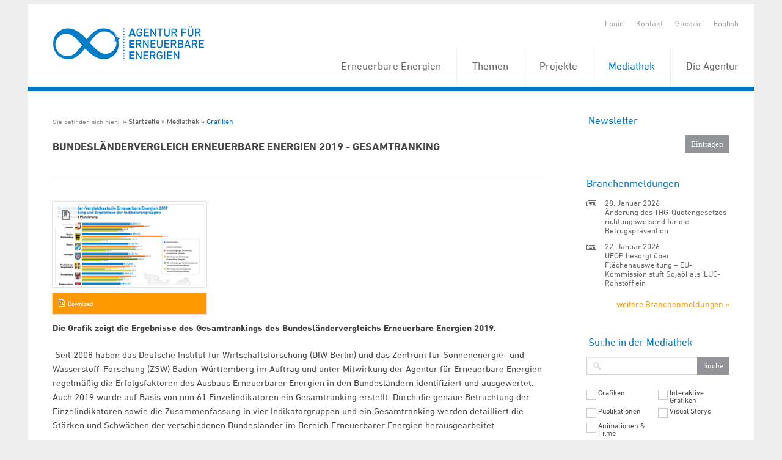

--- FILE ---
content_type: text/html; charset=utf-8
request_url: https://unendlich-viel-energie.de/mediathek/grafiken/bundeslaendervergleich-erneuerbare-energien-2019-gesamtranking
body_size: 8351
content:
<!DOCTYPE html>


<!-- paulirish.com/2008/conditional-stylesheets-vs-css-hacks-answer-neither/ -->
<!--[if IE 7]>    <html class="ie7 oldie" lang="de" xml:lang="de"> <![endif]-->
<!--[if IE 8]>    <html class="no-js lt-ie9" lang="de" xml:lang="de"> <![endif]-->
<!--[if gt IE 8]><!--> <html class="no-js" lang="de" xml:lang="de"> <!--<![endif]-->

<head>

	<title>Grafiken - Agentur für Erneuerbare Energien</title>
	<!-- Set the viewport width to device width for mobile -->
	<meta name="viewport" content="width=device-width, initial-scale=1, maximum-scale=1, user-scalable=0" />
	<meta http-equiv="Content-Type" content="text/html; charset=utf-8" />
	<meta http-equiv="expires" content="Tue, 11 Feb 2020 14:0:00 UTC">
	
	<meta property="og:title" content="Bundesl%C3%A4ndervergleich+Erneuerbare+Energien+2019+-+Gesamtranking" />
	<meta property="og:type" content="website" />
	<link rel="shortcut icon" type="image/x-icon" href="/favicon.ico" />

    
    
	<!-- Included CSS Files -->
	<link rel="stylesheet" href="/stylesheets/foundation.css">
	<link rel="stylesheet" href="/stylesheets/MyFontsWebfontsKit.css">
	<link rel="stylesheet" href="/stylesheets/mediathek.css">
	<link rel="stylesheet" href="/stylesheets/app.css?rand=1">
	<link rel="stylesheet" href="/stylesheets/print.css" media="print"/>
	<link rel="stylesheet" href="/stylesheets/form.css">
<script src="/javascripts/modernizr.foundation.js"></script>
<script src="/javascripts/foundation.min.js"></script>
    <script type="text/javascript" src="/javascripts/jquery.calendario.js"></script>
    <script type="text/javascript" src="/javascripts/jquery.fancybox.pack.js"></script>
    <link rel="stylesheet" href="/stylesheets/jquery.fancybox.css">
    <script type="text/javascript">
        $(document).ready(function () {
            $(".fancybox").fancybox();
        });
    </script>
    <!-- Initialize JS Plugins -->
    <script src="/javascripts/app.js"></script>




</head>

<body class=" de ">
    <div class="row" style="overflow: hidden; margin-top: 7px;">
        <div class="sixteen columns">

            <header style="position: relative; z-index: 3000;">
                <div class="row">
                    <div class="sixteen columns">

                        <ul class="quicklinks clearfix">
                            <li>
                                                                    <a href="/login" title="Login">Login</a>
                                                            </li>

                            
                            <li><a href="/kontakt" title="Kontakt">Kontakt</a></li>
                            <li><a href="/glossar" title="Glossar">Glossar</a></li>
                            

                            
                                                            <li>
                                                                            <a href="/media-library/charts-and-data" title="English">
                                            English
                                        </a>
                                                                    </li>
                            
                        </ul>

                                                   <a href="https://www.unendlich-viel-energie.de" title="Startseite" class="logo">
                                <img src="/images/agentur-fuer-erneuerbare-energie.png" alt="">
                            </a>
                       
                        <nav id="topnav" style="position:relative;">
                          <ul >
                                                            <li style="z-index:999;">
                                    <a  href="/erneuerbare" title="Erneuerbare Energien">
                                        Erneuerbare Energien
                                    </a>

                                                                                <ul>
                                                                                                    <li style="z-index:999;">
                                    <a  href="/erneuerbare/wind" title="Wind">
                                        Wind
                                    </a>

                                                                                </li>
                                                                                                <li style="z-index:999;">
                                    <a  href="/erneuerbare/sonne" title="Sonne">
                                        Sonne
                                    </a>

                                                                                </li>
                                                                                                <li style="z-index:999;">
                                    <a  href="/erneuerbare/bioenergie" title="Biomasse">
                                        Biomasse
                                    </a>

                                                                                </li>
                                                                                                <li style="z-index:999;">
                                    <a  href="/erneuerbare/wasserkraft" title="Wasserkraft">
                                        Wasserkraft
                                    </a>

                                                                                </li>
                                                                                                <li style="z-index:999;">
                                    <a  href="/erneuerbare/gute-gruende" title="Gute Gründe">
                                        Gute Gründe
                                    </a>

                                                                                </li>
                                                                                                <li style="z-index:999;">
                                    <a  href="/erneuerbare/erdwaerme" title="Erd- und Umweltwärme">
                                        Erd- und Umweltwärme
                                    </a>

                                                                                </li>
                                                                                                <li style="z-index:999;">
                                    <a  href="/erneuerbare/die-elf-wichtigsten-fakten-zu-den-erneuerbaren" title="Fakten zu den Erneuerbaren">
                                        Fakten zu den Erneuerbaren
                                    </a>

                                                                                </li>
                                                                                                <li style="z-index:999;">
                                    <a  href="/erneuerbare/frauen-der-energiewende" title="Frauen der Energiewende">
                                        Frauen der Energiewende
                                    </a>

                                                                                </li>
                                                                                                <li style="z-index:999;">
                                    <a  href="/erneuerbare/instrumente" title="Instrumente">
                                        Instrumente
                                    </a>

                                                                                </li></ul></li>
                                                                                                    <li style="z-index:999;">
                                    <a  href="/themen" title="Themen">
                                        Themen
                                    </a>

                                                                                <ul>
                                                                                                    <li style="z-index:999;">
                                    <a  href="/themen/strom" title="Strom">
                                        Strom
                                    </a>

                                                                                </li>
                                                                                                <li style="z-index:999;">
                                    <a  href="/themen/waerme" title="Wärme">
                                        Wärme
                                    </a>

                                                                                </li>
                                                                                                <li style="z-index:999;">
                                    <a  href="/themen/verkehr" title="Verkehr">
                                        Verkehr
                                    </a>

                                                                                </li>
                                                                                                <li style="z-index:999;">
                                    <a  href="/themen/politik" title="Politik">
                                        Politik
                                    </a>

                                                                                </li>
                                                                                                <li style="z-index:999;">
                                    <a  href="/themen/wirtschaft" title="Wirtschaft">
                                        Wirtschaft
                                    </a>

                                                                                <ul>
                                                                                                    <li style="z-index:999;">
                                    <a  href="/themen/wirtschaft/koepfe-der-branche" title="Köpfe der Branche">
                                        Köpfe der Branche
                                    </a>

                                                                                </li>
                                                                                                <li style="z-index:999;">
                                    <a  href="/themen/wirtschaft/branchenmeldungen" title="Branchenmeldungen">
                                        Branchenmeldungen
                                    </a>

                                                                                </li></ul></li>
                                                                                                    <li style="z-index:999;">
                                    <a  href="/themen/akzeptanz-erneuerbarer" title="Akzeptanz">
                                        Akzeptanz
                                    </a>

                                                                                </li>
                                                                                                <li style="z-index:999;">
                                    <a  href="/themen/mythen" title="Mythen der Atomkraft">
                                        Mythen der Atomkraft
                                    </a>

                                                                                </li>
                                                                                                <li style="z-index:999;">
                                    <a  href="/themen/erneuerbare-karriere" title="Erneuerbare Karriere">
                                        Erneuerbare Karriere
                                    </a>

                                                                                </li></ul></li>
                                                                                                    <li style="z-index:999;">
                                    <a  href="/projekte" title="Projekte">
                                        Projekte
                                    </a>

                                                                                <ul>
                                                                                                    <li style="z-index:999;">
                                    <a  href="/projekte/energie-kommunen" title="Energie-Kommunen">
                                        Energie-Kommunen
                                    </a>

                                                                                </li>
                                                                                                <li style="z-index:999;">
                                    <a  href="/projekte/energie-kommune-des-jahres" title="Energie-Kommune des Jahres">
                                        Energie-Kommune des Jahres
                                    </a>

                                                                                </li>
                                                                                                <li style="z-index:999;">
                                    <a  href="/projekte/energiewende-partnerstadt_2024" title="Energiewende Partnerstadt 3.0">
                                        Energiewende Partnerstadt 3.0
                                    </a>

                                                                                </li>
                                                                                                <li style="z-index:999;">
                                    <a  href="/projekte/foederale-energiewende" title="Föderale Energiewende">
                                        Föderale Energiewende
                                    </a>

                                                                                </li>
                                                                                                <li style="z-index:999;">
                                    <a  href="/projekte/forum-rund-um-die-energie-kommunen" title="Forum rund um die Energie-Kommunen">
                                        Forum rund um die Energie-Kommunen
                                    </a>

                                                                                </li>
                                                                                                <li style="z-index:999;">
                                    <a  href="/projekte/forum-synergiewende" title="Forum Synergiewende">
                                        Forum Synergiewende
                                    </a>

                                                                                </li>
                                                                                                <li style="z-index:999;">
                                    <a  href="/projekte/huckepack-prinzip" title="Huckepack-Prinzip">
                                        Huckepack-Prinzip
                                    </a>

                                                                                </li>
                                                                                                <li style="z-index:999;">
                                    <a  href="/projekte/komfi" title="KomFi">
                                        KomFi
                                    </a>

                                                                                </li>
                                                                                                <li style="z-index:999;">
                                    <a  href="/projekte/lkflex" title="LKFLex">
                                        LKFLex
                                    </a>

                                                                                </li>
                                                                                                <li style="z-index:999;">
                                    <a  href="/projekte/online-wertschoepfungsrechner" title="Online-Wertschöpfungsrechner">
                                        Online-Wertschöpfungsrechner
                                    </a>

                                                                                </li>
                                                                                                <li style="z-index:999;">
                                    <a  href="/projekte/schach" title="SCHACH">
                                        SCHACH
                                    </a>

                                                                                </li>
                                                                                                <li style="z-index:999;">
                                    <a  href="/projekte/bigtrans" title="BigTrans">
                                        BigTrans
                                    </a>

                                                                                </li>
                                                                                                <li style="z-index:999;">
                                    <a  href="/projekte/gesichter-der-biokraftstoffe" title="Gesichter der Biokraftstoffe">
                                        Gesichter der Biokraftstoffe
                                    </a>

                                                                                </li>
                                                                                                <li style="z-index:999;">
                                    <a  href="/projekte/projektarchiv" title="Projektarchiv">
                                        Projektarchiv
                                    </a>

                                                                                <ul>
                                                                                                    <li style="z-index:999;">
                                    <a  href="/projekte/projektarchiv/action-for-energy-efficiency-in-baltic-cities" title="Action for Energy Efficiency in Baltic Cities">
                                        Action for Energy Efficiency in Baltic Cities
                                    </a>

                                                                                </li>
                                                                                                <li style="z-index:999;">
                                    <a  href="/projekte/projektarchiv/energie-update" title="energie-update.de">
                                        energie-update.de
                                    </a>

                                                                                </li>
                                                                                                <li style="z-index:999;">
                                    <a  href="/projekte/projektarchiv/energiewende-partnerstadt-1" title="Energiewende_PartnerStadt">
                                        Energiewende_PartnerStadt
                                    </a>

                                                                                </li>
                                                                                                <li style="z-index:999;">
                                    <a  href="/projekte/projektarchiv/engovernance" title="EnGovernance">
                                        EnGovernance
                                    </a>

                                                                                </li>
                                                                                                <li style="z-index:999;">
                                    <a  href="/projekte/projektarchiv/erneuerbar-statt-atomar" title="Erneuerbar statt atomar">
                                        Erneuerbar statt atomar
                                    </a>

                                                                                </li>
                                                                                                <li style="z-index:999;">
                                    <a  href="/projekte/projektarchiv/forschungsradar-energiewende" title="Forschungsradar Energiewende">
                                        Forschungsradar Energiewende
                                    </a>

                                                                                </li>
                                                                                                <li style="z-index:999;">
                                    <a  href="/projekte/projektarchiv/fluxlicon" title="Fluxlicon">
                                        Fluxlicon
                                    </a>

                                                                                </li>
                                                                                                <li style="z-index:999;">
                                    <a  href="/projekte/projektarchiv/fachgespraech-gruene-arbeitswelt" title="Grüne Arbeitswelt">
                                        Grüne Arbeitswelt
                                    </a>

                                                                                </li>
                                                                                                <li style="z-index:999;">
                                    <a  href="/projekte/projektarchiv/integer" title="INTEGER">
                                        INTEGER
                                    </a>

                                                                                </li>
                                                                                                <li style="z-index:999;">
                                    <a  href="/projekte/projektarchiv/kommunalewaermewende" title="Kommunale Wärmewende">
                                        Kommunale Wärmewende
                                    </a>

                                                                                </li>
                                                                                                <li style="z-index:999;">
                                    <a  href="/projekte/projektarchiv/klimapro-2030" title="KlimaPro 2030">
                                        KlimaPro 2030
                                    </a>

                                                                                </li>
                                                                                                <li style="z-index:999;">
                                    <a  href="/projekte/projektarchiv/kombikraftwerk" title="Kombikraftwerk">
                                        Kombikraftwerk
                                    </a>

                                                                                </li>
                                                                                                <li style="z-index:999;">
                                    <a  href="/projekte/projektarchiv/kommunal-erneuerbar" title="Kommunal Erneuerbar">
                                        Kommunal Erneuerbar
                                    </a>

                                                                                </li>
                                                                                                <li style="z-index:999;">
                                    <a  href="/projekte/projektarchiv/leco" title="Local Energy Communities">
                                        Local Energy Communities
                                    </a>

                                                                                </li>
                                                                                                <li style="z-index:999;">
                                    <a  href="/projekte/projektarchiv/power2u-empowerment-der-haushalte-zur-teilhabe-an-der-dekarbonisierung" title="Power2U">
                                        Power2U
                                    </a>

                                                                                </li>
                                                                                                <li style="z-index:999;">
                                    <a  href="/projekte/projektarchiv/rewa" title="ReWA">
                                        ReWA
                                    </a>

                                                                                </li>
                                                                                                <li style="z-index:999;">
                                    <a  href="/projekte/projektarchiv/transhyde" title="TransHyDE">
                                        TransHyDE
                                    </a>

                                                                                </li></ul></li></ul></li>
                                                                                                    <li class="active" style="z-index:999;">
                                    <a  href="/mediathek" title="Mediathek">
                                        Mediathek
                                    </a>

                                                                                <ul>
                                                                                                    <li class="active"  style="z-index:999;">
                                    <a  href="/mediathek/grafiken" title="Grafiken">
                                        Grafiken
                                    </a>

                                                                                </li>
                                                                                                <li style="z-index:999;">
                                    <a  href="/mediathek/interaktive-grafiken" title="Interaktive Grafiken">
                                        Interaktive Grafiken
                                    </a>

                                                                                </li>
                                                                                                <li style="z-index:999;">
                                    <a  href="/mediathek/publikationen" title="Publikationen">
                                        Publikationen
                                    </a>

                                                                                </li>
                                                                                                <li style="z-index:999;">
                                    <a  href="/mediathek/visual-storys" title="Visual Storys">
                                        Visual Storys
                                    </a>

                                                                                </li>
                                                                                                <li style="z-index:999;">
                                    <a  href="/mediathek/filme-animationen" title="Animationen &amp; Filme">
                                        Animationen &amp; Filme
                                    </a>

                                                                                </li></ul></li>
                                                                                                    <li style="z-index:999;">
                                    <a  href="/die-agentur" title="Die Agentur">
                                        Die Agentur
                                    </a>

                                                                                <ul>
                                                                                                    <li style="z-index:999;">
                                    <a  href="/die-agentur/ueber-uns" title="Über uns">
                                        Über uns
                                    </a>

                                                                                </li>
                                                                                                <li style="z-index:999;">
                                    <a  href="/die-agentur/20-jahre-aee" title="20 Jahre AEE">
                                        20 Jahre AEE
                                    </a>

                                                                                </li>
                                                                                                <li style="z-index:999;">
                                    <a  href="/die-agentur/presse" title="Presse">
                                        Presse
                                    </a>

                                                                                </li>
                                                                                                <li style="z-index:999;">
                                    <a  href="/die-agentur/newsletter" title="Newsletter">
                                        Newsletter
                                    </a>

                                                                                </li>
                                                                                                <li style="z-index:999;">
                                    <a  href="/die-agentur/leistungen" title="Leistungen">
                                        Leistungen
                                    </a>

                                                                                </li>
                                                                                                <li style="z-index:999;">
                                    <a  href="/die-agentur/unterstuetzer" title="Unterstützer">
                                        Unterstützer
                                    </a>

                                                                                </li>
                                                                                                <li style="z-index:999;">
                                    <a  href="/die-agentur/stellenangebote" title="Stellenangebote">
                                        Stellenangebote
                                    </a>

                                                                                </li></ul></li></ul></li>
                                                                                              </ul>
                        </nav>



                    </div>
                </div>
            </header>

            
            <div class="content">
                <div class="row" id="content_section">
                    <div id="centre" class="twelve columns">

                        <div class="main">

                                                            <div class="breadcrumb">
                                    <ul class="clearfix">
                                        <li>
                                            Sie befinden sich hier:&nbsp;
                                        </li>
                                                                                    <li ><a href="/startseite" title="Startseite">Startseite</a></li>
                                                                                    <li ><a href="/mediathek" title="Mediathek">Mediathek</a></li>
                                                                                    <li  class="active" ><a href="/mediathek/grafiken" title="Grafiken">Grafiken</a></li>
                                                                            </ul>
                                </div>
                            
                            <div id="startpage_articles">
							


    <article>
	<h2 id="mediathek_container_detail">Bundesländervergleich Erneuerbare Energien 2019 - Gesamtranking</h2>
	

    <div class="time_tag_holder" style="margin-bottom: 30px;">
        
            </div>


	 
			<div class="media_cat">
			<ul style="overflow: visible;" class="block-grid three-up mobile">
				<li>
					
											<div style="height: auto;" class="mediathekimagewrapper">
															<a href="/media/image/42581.AEE_BL-Vergleich_EE_2019_Zusammenfassung_nov19.jpg" class="fancybox">
															<img src="/media/image/42581.var1.AEE_BL-Vergleich_EE_2019_Zusammenfassung_nov19.jpg" alt="AEE_BL-Vergleich_EE_2019_Zusammenfassung_nov19" />
								<div class="mediathekicon  icon7"></div>
							</a>
						</div>
					
 
											<div class="text ">
							<a class="hochaufloesend" href="/media/image/42581.AEE_BL-Vergleich_EE_2019_Zusammenfassung_nov19.jpg">
								Download
							</a>
						</div>
									</li>
				 
			</ul>
		</div>
	 



    <div class="abstract text" >
        Die Grafik zeigt die Ergebnisse des Gesamtrankings des Bundesländervergleichs Erneuerbare Energien 2019.
    </div>

    <div class="text">
        <p>&nbsp;Seit 2008 haben das Deutsche Institut für Wirtschaftsforschung (DIW Berlin) und das Zentrum für Sonnenenergie- und Wasserstoff-Forschung (ZSW) Baden-Württemberg im Auftrag und unter Mitwirkung der Agentur für Erneuerbare Energien regelmäßig die Erfolgsfaktoren des Ausbaus Erneuerbarer Energien in den Bundesländern identifiziert und ausgewertet. Auch 2019 wurde auf Basis von nun 61 Einzelindikatoren ein Gesamtranking erstellt. Durch die genaue Betrachtung der Einzelindikatoren sowie die Zusammenfassung in vier Indikatorgruppen und ein Gesamtranking werden detailliert die Stärken und Schwächen der verschiedenen Bundesländer im Bereich Erneuerbarer Energien herausgearbeitet.<br /><br />Im Gesamtranking konnte erstmals Schleswig-Holstein die meisten Punkte erzielen - gleichauf mit Baden-Württemberg, das in der letzten Studie von 2017 noch alleiniger Sieger war. Auf Platz drei folgt Bayern, das 2014 die Spitzenposition errungen hatte.<br /><br /><a href="/presse/pressemitteilungen/bundeslaendervergleich-erneuerbare-energien-schleswig-holstein-und-baden-wuerttemberg-sind-vorreiter?preview=1&amp;token=8d4fc56f67fda7e150b915cec72ebd3b">Weitere Informationen zu den Ergebnissen der Bundesländervergleichsstudie Erneuerbare Energien 2019</a> finden Sie hier. Die Studie wurde im Rahmen des vom Bundesministerium für Wirtschaft und Energie geförderten Projektes <a href="https://www.foederal-erneuerbar.de/startseite">Föderal Erneuerbar</a> erstellt.</p> 
  <p><img src="/media/image/5873.Foerderlogo_BMWi_400x300.jpg" alt="Foerderlogo_BMWi_400x300" class="hoverZoomLink" width="200" /> </p>
    </div>

    
    	
            <div class="else">
            <h2>Verwandte Artikel:</h2>
            <ul>
                                    <li><a href="/mediathek/publikationen/bundeslaender-vergleichsstudie-erneuerbare-energien-2017" title="mehr zum Thema: Bundesländer-Vergleichsstudie Erneuerbare Energien 2008, 2010, 2012, 2014, 2017 und 2019">Bundesländer-Vergleichsstudie Erneuerbare Energien 2008, 2010, 2012, 2014, 2017 und 2019</a></li>
                            </ul>
        </div>
    
    
	    <div class="shareblock clearfix">
        <ul>
            <li>Diesen Artikel teilen</li>
            <li><a target="_blank" href="http://www.facebook.com/sharer.php?u=https%3A%2F%2Fwww.unendlich-viel-energie.de%2Fmediathek%2Fgrafiken%2Fbundeslaendervergleich-erneuerbare-energien-2019-gesamtranking&t=Bundesl%25C3%25A4ndervergleich%2BErneuerbare%2BEnergien%2B2019%2B-%2BGesamtranking" title="Facebook" class="facebook">Facebook</a></li>
            <li><a target="_blank" href="http://twitter.com/home?status=https%3A%2F%2Fwww.unendlich-viel-energie.de%2Fmediathek%2Fgrafiken%2Fbundeslaendervergleich-erneuerbare-energien-2019-gesamtranking" title="Twitter" class="twitter">Twitter</a></li>
			<li><a target="_blank" href="https://www.linkedin.com/shareArticle?mini=true&url=https%3A%2F%2Fwww.unendlich-viel-energie.de%2Fmediathek%2Fgrafiken%2Fbundeslaendervergleich-erneuerbare-energien-2019-gesamtranking" title="LinkedIn" class="linkedin">LinkedIn</a></li>
            
			<!--<li><a target="_blank" href="https://plus.google.com/share?url=https%3A%2F%2Fwww.unendlich-viel-energie.de%2Fmediathek%2Fgrafiken%2Fbundeslaendervergleich-erneuerbare-energien-2019-gesamtranking" title="Instagram" class="instagram">Instagram</a></li>-->
        </ul>
    </div>


</article>

<article>
<div class="text" >
	        <strong>Nutzungsbedingungen</strong>
        <p>
		Grafiken, Videos und Fotos können unter den aufgeführten <a href="/die-agentur/nutzungsbedingungen2/nutzungsbedingungen">Nutzungsbedingungen</a> verwendet werden. Die AEE behält sich vor, die vertragsgemäße Verwendung der zur Verfügung gestellten Materialien zu überprüfen und im Falle von Verstößen gegen die Nutzungsbedingungen eine Rechnung mindestens in Höhe der regulären Nutzungsentgelte zu stellen.
		
        </p>
	
        <strong>Individueller Grafikservice</strong>
        <p>
        Sie benötigen eine maßgeschneiderte Infografik für Ihr Unternehmen? Wir erstellen Grafiken auf Bestellung. Bitte sprechen Sie uns an: <a href="mailto:b.bischof@unendlich-viel-energie.de">b.bischof@unendlich-viel-energie.de</a> und beschreiben Sie kurz Ihr Anliegen. Gerne unterbreiten wir Ihnen ein Angebot.
        </p>
	</div>
</article>




							</div>

                            <div id="to-top">
                                <a href="#" title="Nach Oben">
                                    Nach Oben
                                </a>
                            </div>
                        </div>

                    </div>
                    <div id="rhs" class="four columns" >
						<div class="sidebar" id="sidebar_section" >
                          
						   
                            
						

							<div class="box" id="newsletter_section">
								<!-- -->
                                <form class="newsletterform custom" method="get" action="/die-agentur/newsletter">
                                    <fieldset>
                                        <legend style="display: block;">Newsletter</legend>
                                        <div class="field_with_submit">
                                            <!--<input name="f_email" type="text" maxlength="128" />-->
                                            <input class="submit" type="submit" value="Eintragen" />
                                        </div>

                                    </fieldset>
                                </form>
                            </div> 

													<div id="branch_news_section" class="box clearfix">
								<h4>Branchenmeldungen</h4>
								<ul class="branchenmeldungen">
																		<li>
										<time class="atime">28. Januar 2026 </time>
										<h5><a href="/index.php/cat/174/aid/55141/title/AEnderung_des_THG-Quotengesetzes_richtungsweisend_fuer_die_Betrugspraevention_" title="mehr zum Thema: Änderung des THG-Quotengesetzes richtungsweisend für die Betrugsprävention">
											
												Änderung des THG-Quotengesetzes richtungsweisend für die Betrugsprävention 
											</a>
										</h5>
									</li>
																		<li>
										<time class="atime">22. Januar 2026 </time>
										<h5><a href="/index.php/cat/174/aid/55061/title/UFOP_besorgt_ueber_Flaechenausweitung_-_EU-Kommission_stuft_Sojaoel_als_iLUC-Rohstoff_ein" title="mehr zum Thema: UFOP besorgt über Flächenausweitung - EU-Kommission stuft Sojaöl als iLUC-Rohstoff ein">
											
												UFOP besorgt über Flächenausweitung – EU-Kommission stuft Sojaöl als iLUC-Rohstoff ein
											</a>
										</h5>
									</li>
																	</ul>

								<div class="right" style="margin-top: 20px;">
									<a href="/presse/branchenmeldungen" title="weitere Branchenmeldungen">weitere Branchenmeldungen &raquo;</a>
								</div>

							</div> 
												
						
						
													<div class="box" id="search_section">
								<div class="mediathek_suche">
									<form id="mediathek_searchform" class="searchform custom" method="get" action="/mediathek">
										<fieldset>
											<legend style="display: block;">Suche in der Mediathek</legend>

											<div class="field_with_submit">
												<input id="suche" name="searchstring" type="text" value=""  />
												<input class="submit" type="submit" alt="Suche" value="Suche" />
											</div>

											
											<ul class="clearfix" style="margin-top: 20px; ">
																							<li>
													<div style="float:left; height:24px;"><input class="cbx_mediathek_search" type="checkbox" name="s_cats[]" id="scat_7" value="7" title="Grafiken" ></div>
													<div style="float:left; width:80%; margin-top:3px; margin-left:3px;"><label style="word-wrap:break-word; line-height:1;" for="scat_7">Grafiken</label></div>

												</li>
																							<li>
													<div style="float:left; height:24px;"><input class="cbx_mediathek_search" type="checkbox" name="s_cats[]" id="scat_1311" value="1311" title="Interaktive Grafiken" ></div>
													<div style="float:left; width:80%; margin-top:3px; margin-left:3px;"><label style="word-wrap:break-word; line-height:1;" for="scat_1311">Interaktive Grafiken</label></div>

												</li>
																							<li>
													<div style="float:left; height:24px;"><input class="cbx_mediathek_search" type="checkbox" name="s_cats[]" id="scat_6" value="6" title="Publikationen" ></div>
													<div style="float:left; width:80%; margin-top:3px; margin-left:3px;"><label style="word-wrap:break-word; line-height:1;" for="scat_6">Publikationen</label></div>

												</li>
																							<li>
													<div style="float:left; height:24px;"><input class="cbx_mediathek_search" type="checkbox" name="s_cats[]" id="scat_1071" value="1071" title="Visual Storys" ></div>
													<div style="float:left; width:80%; margin-top:3px; margin-left:3px;"><label style="word-wrap:break-word; line-height:1;" for="scat_1071">Visual Storys</label></div>

												</li>
																							<li>
													<div style="float:left; height:24px;"><input class="cbx_mediathek_search" type="checkbox" name="s_cats[]" id="scat_8" value="8" title="Animationen &amp; Filme" ></div>
													<div style="float:left; width:80%; margin-top:3px; margin-left:3px;"><label style="word-wrap:break-word; line-height:1;" for="scat_8">Animationen &amp; Filme</label></div>

												</li>
																						</ul>

											<ul class="clearfix" style="">
																							<li>
													<div style="float:left; height:24px;"><input class="cbx_mediathek_search" type="checkbox" name="s_tags[]" id="mtag_20" value="20" title="Animationen &amp; Filme" ></div>
													<div style="float:left; width:80%; margin-top:3px; margin-left:3px;"><label style="word-wrap:break-word; line-height:1;" for="mtag_20">Akzeptanz</label></div>

												</li>
																							<li>
													<div style="float:left; height:24px;"><input class="cbx_mediathek_search" type="checkbox" name="s_tags[]" id="mtag_48" value="48" title="Animationen &amp; Filme" ></div>
													<div style="float:left; width:80%; margin-top:3px; margin-left:3px;"><label style="word-wrap:break-word; line-height:1;" for="mtag_48">Arbeitsplätze</label></div>

												</li>
																							<li>
													<div style="float:left; height:24px;"><input class="cbx_mediathek_search" type="checkbox" name="s_tags[]" id="mtag_72" value="72" title="Animationen &amp; Filme" ></div>
													<div style="float:left; width:80%; margin-top:3px; margin-left:3px;"><label style="word-wrap:break-word; line-height:1;" for="mtag_72">Beteiligung</label></div>

												</li>
																							<li>
													<div style="float:left; height:24px;"><input class="cbx_mediathek_search" type="checkbox" name="s_tags[]" id="mtag_4" value="4" title="Animationen &amp; Filme" ></div>
													<div style="float:left; width:80%; margin-top:3px; margin-left:3px;"><label style="word-wrap:break-word; line-height:1;" for="mtag_4">Bioenergie</label></div>

												</li>
																							<li>
													<div style="float:left; height:24px;"><input class="cbx_mediathek_search" type="checkbox" name="s_tags[]" id="mtag_29" value="29" title="Animationen &amp; Filme" ></div>
													<div style="float:left; width:80%; margin-top:3px; margin-left:3px;"><label style="word-wrap:break-word; line-height:1;" for="mtag_29">Biokraftstoffe</label></div>

												</li>
																							<li>
													<div style="float:left; height:24px;"><input class="cbx_mediathek_search" type="checkbox" name="s_tags[]" id="mtag_67" value="67" title="Animationen &amp; Filme" ></div>
													<div style="float:left; width:80%; margin-top:3px; margin-left:3px;"><label style="word-wrap:break-word; line-height:1;" for="mtag_67">Bundesländer</label></div>

												</li>
																							<li>
													<div style="float:left; height:24px;"><input class="cbx_mediathek_search" type="checkbox" name="s_tags[]" id="mtag_5" value="5" title="Animationen &amp; Filme" ></div>
													<div style="float:left; width:80%; margin-top:3px; margin-left:3px;"><label style="word-wrap:break-word; line-height:1;" for="mtag_5">Erd- und Umweltwärme</label></div>

												</li>
																							<li>
													<div style="float:left; height:24px;"><input class="cbx_mediathek_search" type="checkbox" name="s_tags[]" id="mtag_65" value="65" title="Animationen &amp; Filme" ></div>
													<div style="float:left; width:80%; margin-top:3px; margin-left:3px;"><label style="word-wrap:break-word; line-height:1;" for="mtag_65">Europa</label></div>

												</li>
																							<li>
													<div style="float:left; height:24px;"><input class="cbx_mediathek_search" type="checkbox" name="s_tags[]" id="mtag_63" value="63" title="Animationen &amp; Filme" ></div>
													<div style="float:left; width:80%; margin-top:3px; margin-left:3px;"><label style="word-wrap:break-word; line-height:1;" for="mtag_63">Klimaschutz</label></div>

												</li>
																							<li>
													<div style="float:left; height:24px;"><input class="cbx_mediathek_search" type="checkbox" name="s_tags[]" id="mtag_53" value="53" title="Animationen &amp; Filme" ></div>
													<div style="float:left; width:80%; margin-top:3px; margin-left:3px;"><label style="word-wrap:break-word; line-height:1;" for="mtag_53">Kosten</label></div>

												</li>
																							<li>
													<div style="float:left; height:24px;"><input class="cbx_mediathek_search" type="checkbox" name="s_tags[]" id="mtag_291" value="291" title="Animationen &amp; Filme" ></div>
													<div style="float:left; width:80%; margin-top:3px; margin-left:3px;"><label style="word-wrap:break-word; line-height:1;" for="mtag_291">Landwirtschaft</label></div>

												</li>
																							<li>
													<div style="float:left; height:24px;"><input class="cbx_mediathek_search" type="checkbox" name="s_tags[]" id="mtag_121" value="121" title="Animationen &amp; Filme" ></div>
													<div style="float:left; width:80%; margin-top:3px; margin-left:3px;"><label style="word-wrap:break-word; line-height:1;" for="mtag_121">Sektorenkopplung</label></div>

												</li>
																							<li>
													<div style="float:left; height:24px;"><input class="cbx_mediathek_search" type="checkbox" name="s_tags[]" id="mtag_74" value="74" title="Animationen &amp; Filme" ></div>
													<div style="float:left; width:80%; margin-top:3px; margin-left:3px;"><label style="word-wrap:break-word; line-height:1;" for="mtag_74">Solarenergie</label></div>

												</li>
																							<li>
													<div style="float:left; height:24px;"><input class="cbx_mediathek_search" type="checkbox" name="s_tags[]" id="mtag_39" value="39" title="Animationen &amp; Filme" ></div>
													<div style="float:left; width:80%; margin-top:3px; margin-left:3px;"><label style="word-wrap:break-word; line-height:1;" for="mtag_39">Speicher</label></div>

												</li>
																							<li>
													<div style="float:left; height:24px;"><input class="cbx_mediathek_search" type="checkbox" name="s_tags[]" id="mtag_6" value="6" title="Animationen &amp; Filme" ></div>
													<div style="float:left; width:80%; margin-top:3px; margin-left:3px;"><label style="word-wrap:break-word; line-height:1;" for="mtag_6">Strom</label></div>

												</li>
																							<li>
													<div style="float:left; height:24px;"><input class="cbx_mediathek_search" type="checkbox" name="s_tags[]" id="mtag_40" value="40" title="Animationen &amp; Filme" ></div>
													<div style="float:left; width:80%; margin-top:3px; margin-left:3px;"><label style="word-wrap:break-word; line-height:1;" for="mtag_40">Stromnetze</label></div>

												</li>
																							<li>
													<div style="float:left; height:24px;"><input class="cbx_mediathek_search" type="checkbox" name="s_tags[]" id="mtag_18" value="18" title="Animationen &amp; Filme" ></div>
													<div style="float:left; width:80%; margin-top:3px; margin-left:3px;"><label style="word-wrap:break-word; line-height:1;" for="mtag_18">Verkehr</label></div>

												</li>
																							<li>
													<div style="float:left; height:24px;"><input class="cbx_mediathek_search" type="checkbox" name="s_tags[]" id="mtag_79" value="79" title="Animationen &amp; Filme" ></div>
													<div style="float:left; width:80%; margin-top:3px; margin-left:3px;"><label style="word-wrap:break-word; line-height:1;" for="mtag_79">Versorgungssicherheit</label></div>

												</li>
																							<li>
													<div style="float:left; height:24px;"><input class="cbx_mediathek_search" type="checkbox" name="s_tags[]" id="mtag_7" value="7" title="Animationen &amp; Filme" ></div>
													<div style="float:left; width:80%; margin-top:3px; margin-left:3px;"><label style="word-wrap:break-word; line-height:1;" for="mtag_7">Wärme</label></div>

												</li>
																							<li>
													<div style="float:left; height:24px;"><input class="cbx_mediathek_search" type="checkbox" name="s_tags[]" id="mtag_25" value="25" title="Animationen &amp; Filme" ></div>
													<div style="float:left; width:80%; margin-top:3px; margin-left:3px;"><label style="word-wrap:break-word; line-height:1;" for="mtag_25">Wasserkraft</label></div>

												</li>
																							<li>
													<div style="float:left; height:24px;"><input class="cbx_mediathek_search" type="checkbox" name="s_tags[]" id="mtag_231" value="231" title="Animationen &amp; Filme" ></div>
													<div style="float:left; width:80%; margin-top:3px; margin-left:3px;"><label style="word-wrap:break-word; line-height:1;" for="mtag_231">Wasserstoff</label></div>

												</li>
																							<li>
													<div style="float:left; height:24px;"><input class="cbx_mediathek_search" type="checkbox" name="s_tags[]" id="mtag_49" value="49" title="Animationen &amp; Filme" ></div>
													<div style="float:left; width:80%; margin-top:3px; margin-left:3px;"><label style="word-wrap:break-word; line-height:1;" for="mtag_49">Wertschöpfung</label></div>

												</li>
																							<li>
													<div style="float:left; height:24px;"><input class="cbx_mediathek_search" type="checkbox" name="s_tags[]" id="mtag_33" value="33" title="Animationen &amp; Filme" ></div>
													<div style="float:left; width:80%; margin-top:3px; margin-left:3px;"><label style="word-wrap:break-word; line-height:1;" for="mtag_33">Windenergie</label></div>

												</li>
																							<li>
													<div style="float:left; height:24px;"><input class="cbx_mediathek_search" type="checkbox" name="s_tags[]" id="mtag_9" value="9" title="Animationen &amp; Filme" ></div>
													<div style="float:left; width:80%; margin-top:3px; margin-left:3px;"><label style="word-wrap:break-word; line-height:1;" for="mtag_9">Wirtschaft</label></div>

												</li>
																						</ul>

										</fieldset>
									</form>
								</div>
							</div> 
						
                            <div id="calendar-wrapper" class="hide box">
								<h4 class="calendar-title">Veranstaltungskalender</h4>
                                <div class="calendar-head">
                                    <span id="custom-next">&gt;</span>
                                    <span id="custom-prev">&lt;</span>
                                    <span id="month"></span>
                                    <span id="year"></span>
                                </div>
                                <div id="calendar" class="fc-calendar-container clearfix"></div>
																	<p style="text-align:right;"><a href="/die-agentur/termine/">zur Terminübersicht &raquo;</a></p>
																<br clear="all">
                    		</div>


					 
						</div> 

						<div class="box social" id="social_networking_section">
							<h4>Social Media</h4>
							<ul class="sidesocial">
							<li class="facebook"><a target="_blank" href="https://www.facebook.com/AgenturfuerErneuerbareEnergien">&nbsp;</a></li>
								<li class="twitter"><a target="_blank" href="https://twitter.com/RenewsTweet">&nbsp;</a></li>
								<li class="youtube"><a target="_blank" href="http://www.youtube.com/user/AgenturEE">&nbsp;</a></li>
								<li class="linkedin" style="margin-right:9px;"><a style="width:55px" target="_blank" href="https://www.linkedin.com/company/agentur-für-erneuerbare-energien/mycompany">&nbsp;</a></li>
								
								<li class="instagram"><a target="_blank" href="https://www.instagram.com/agentur.erneuerbare.energien/?hl=de">&nbsp;</a></li>
								
								
							</ul>
						</div> 
					</div> 
				</div> 
			</div> 

			<div id="bottom">

				<div class="row">
					<div class="sixteen columns">
					<p class="spacer">&nbsp;</p> 
					</div>
				</div>

				<div class="row footer-quicklinks" id="quicklinks_section">
					<div class="sixteen columns" id="quicklinks_list">
						<ul class="clearfix">
							<li><a href="/rss2.php" title="RSS-Feed">RSS-Feed</a></li>
							<li><a href="/sitemap" title="Sitemap">Sitemap</a></li>
							<li><a href="/datenschutz" title="Datenschutz">Datenschutz</a></li>
							<li><a href="/impressum" title="Impressum">Impressum</a></li>
						</ul>
					</div> 
				</div> 

				<div class="row" id="footer_section">
					<div class="sixteen columns">
						<footer id="pagefooter" class="row">

							<div id="description" class="nine columns">
																	<h5>Die Agentur für Erneuerbare Energien</h5>
									<p>Die Agentur für Erneuerbare Energien e.V. (AEE) leistet Überzeugungsarbeit für die Energiewende. Sie hat es sich zur Aufgabe gemacht, über die Chancen und Vorteile einer Energieversorgung auf Basis Erneuerbarer Energien aufzuklären – vom Klimaschutz über eine sichere Energieversorgung bis hin zur regionalen Wertschöpfung. Sie arbeitet partei- und gesellschaftsübergreifend und als eingetragener Verein nicht gewinnorientiert.</p>
									<p>Die allgemeine Presse- und Öffentlichkeitsarbeit wird mittels Jahresbeiträgen von  <a class="footer-link" href="https://www.unendlich-viel-energie.de/die-agentur/unterstuetzer/unsere-unterstuetzer">Unternehmen</a> und einigen  <a class="footer-link" href="https://www.unendlich-viel-energie.de/die-agentur/unterstuetzer/unterstuetzer-ministerien-und-verbaende">Verbänden der Erneuerbaren Energien</a> finanziert. Darüber hinaus bewirbt sich die AEE regelmäßig um Kommunikationsprojekte von Fördermittelgebern wie Ministerien, der EU sowie Stiftungen. </p>
									<!--<p>
									Die Agentur für Erneuerbare Energien e.V. (AEE) leistet Überzeugungsarbeit für die Energiewende. Ihre Aufgabe ist es, über die Chancen und Vorteile einer nachhaltigen Energieversorgung auf Basis Erneuerbarer Energien aufzuklären - vom Klimaschutz über langfristige Versorgungssicherheit bis zur regionalen Wertschöpfung. </p>
									<p>Die AEE wird getragen von Unternehmen und Verbänden der Erneuerbaren Energien. Sie arbeitet partei- und gesellschaftsübergreifend. Mehrere ihrer Kommunikationsprojekte werden von den Bundesministerien für Wirtschaft, für Umwelt und für Landwirtschaft gefördert.</p>-->
									<span id="copyrightnotice">&copy; 2026 - Agentur für Erneuerbare Energien</span>
															</div> 

							<div id="other_website_links" class="seven columns">
								
							</div> 
						</footer> 
					</div>
				</div> 



				<!-- Included JS Files -->
			
			
			<!-- Matomo -->
			<style>
			#matomo-opt-out label{
				display:inline;
			}
			</style>
			<script>
			var _paq = window._paq = window._paq || [];
			/* tracker methods like "setCustomDimension" should be called before "trackPageView" */
			_paq.push(['disableCookies']); 
			_paq.push(['trackPageView']);
			_paq.push(['enableLinkTracking']);
			(function() {

				var u="https://unendlichvielenergie.matomo.cloud/";

				_paq.push(['setTrackerUrl', u+'matomo.php']);

				_paq.push(['setSiteId', '1']);

				var d=document, g=d.createElement('script'), s=d.getElementsByTagName('script')[0];

				g.async=true; g.src='//cdn.matomo.cloud/unendlichvielenergie.matomo.cloud/matomo.js'; s.parentNode.insertBefore(g,s);

			})();
			</script>
			<!-- End Matomo Code -->
			

			<br clear="all">
		</div> 
	</div>
</div>
</body>
</html>

--- FILE ---
content_type: text/html
request_url: https://unendlich-viel-energie.de/calendar_events.php?lang=de
body_size: 2111
content:
{"02-05-2025":"<a href=/termine?time=1738746000 title='Online-Seminar: Erneuerbare-Energie-Kommunen'></a>.","02-17-2025":"<a href=/termine?time=1739800800 title='Auszeichnung der Energie-Kommune des Jahres 2024'></a>.","02-20-2025":"<a href=/termine?time=1740042000 title='PraxisForum Erdwärme'></a>.","03-12-2025":"<a href=/termine?time=1741770000 title='Multiplikator*innen-Austausch zur Geothermie, Region Ost'></a>.","03-17-2025":"<a href=/termine?time=1742198913 title='Internationale Sanitär- und Heizungsmesse'></a>.","03-18-2025":"<a href=/termine?time=1742285313 title='Internationale Sanitär- und Heizungsmesse'></a>.","03-19-2025":"<a href=/termine?time=1742371713 title='Internationale Sanitär- und Heizungsmesse'></a>.","03-20-2025":"<a href=/termine?time=1742458113 title='Internationale Sanitär- und Heizungsmesse'></a>.","03-20-2025":"<a href=/termine?time=1742461200 title='Infoveranstaltung Datenbank Energie-Kommunen'></a>.","03-21-2025":"<a href=/termine?time=1742558400 title='Online-Update: Biogas-Reloaded und das Infrastrukturpaket'></a>.","03-26-2025":"<a href=/termine?time=1743001200 title='Online-Workshop: Innovationen in Erneuerbaren Energien'></a>.","05-06-2025":"<a href=/termine?time=1746518400 title='Erdwärme-Forum Bayern '></a>.","05-06-2025":"<a href=/termine?time=1746525600 title='»Kapital für die Energiewende – wie sieht die Finanzierung bürgergetragener Energieinfrastrukturen in Zukunft aus?« im Rahmen der Berliner Energietage 2025'></a>.","05-14-2025":"<a href=/termine?time=1747207800 title='Mit moderner Holzwärme zur Wärmewende: Pellets und Holzhackschnitzel für Kommunen'></a>.","05-19-2025":"<a href=/termine?time=1747605600 title='Woche der Wärmepumpe'></a>.","05-20-2025":"<a href=/termine?time=1747692000 title='Woche der Wärmepumpe'></a>.","05-21-2025":"<a href=/termine?time=1747778400 title='Woche der Wärmepumpe'></a>.","05-22-2025":"<a href=/termine?time=1747864800 title='Woche der Wärmepumpe'></a>.","05-23-2025":"<a href=/termine?time=1747951200 title='Woche der Wärmepumpe'></a>.","05-27-2025":"<a href=/termine?time=1748361600 title='Biokraftstoffe, E-Autos oder doch ÖPNV: Warum wir alle Lösungen für die Verkehrswende brauchen.'></a>.","06-12-2025":"<a href=/termine?time=1749715200 title='Strom- und Wärmewende in Kommunen – Praxisnahe Finanzierungswege'></a>.","06-16-2025":"<a href=/termine?time=1750086000 title='Online-Vortrag und Gruppenberatung: Solarstrom vom eigenen Dach'></a>.","06-17-2025":"<a href=/termine?time=1750161600 title='9. Internationaler Großwärmepumpen-Kongress'></a>.","06-18-2025":"<a href=/termine?time=1750248000 title='9. Internationaler Großwärmepumpen-Kongress'></a>.","06-19-2025":"<a href=/termine?time=1750312800 title='19. Rostocker Biomasseforum'></a>.","06-20-2025":"<a href=/termine?time=1750399200 title='19. Rostocker Biomasseforum'></a>.","06-19-2025":"<a href=/termine?time=1750341600 title='Photovoltaik… ist mein Dach geeignet?'></a>.","06-24-2025":"<a href=/termine?time=1750750200 title='Moderne Holzwärme in der Wohnungswirtschaft: regionale, nachhaltige Wärmeversorgung'></a>.","07-07-2025":"<a href=/termine?time=1751893200 title='Stationäre Energieberatung im Rathaus Achim'></a>.","07-22-2025":"<a href=/termine?time=1753171200 title='Sektorenkopplung in der Praxis – Energiewende konkret für Ihre Kommune'></a>.","07-31-2025":"<a href=/termine?time=1753968600 title='Tag der offenen Tür &amp; Anwenderschulung'></a>.","09-13-2025":"<a href=/termine?time=1757772000 title='Lange Nach des Klimas'></a>.","09-22-2025":"<a href=/termine?time=1758535200 title='Stadtwerke-Konferenz 2025'></a>.","09-23-2025":"<a href=/termine?time=1758621600 title='Stadtwerke-Konferenz 2025'></a>.","09-29-2025":"<a href=/termine?time=1759154400 title='Online-Workshop: Mobilität als kommunale Pflichtaufgabe'></a>.","10-01-2025":"<a href=/termine?time=1759305600 title='Zukunftsforum Energie &amp; Klima'></a>.","10-02-2025":"<a href=/termine?time=1759392000 title='Zukunftsforum Energie &amp; Klima'></a>.","10-08-2025":"<a href=/termine?time=1759917600 title='Praxisforum Wärmepumpen - Kommunale Gebäude und Netze'></a>.","10-16-2025":"<a href=/termine?time=1760601600 title='Fachkonferenz Großwärmepumpen Nordost'></a>.","10-21-2025":"<a href=/termine?time=1761057000 title='Kommunale Wärmewende erklären - Wärmepumpen verständlich kommunizieren'></a>.","10-24-2025":"<a href=/termine?time=1761303600 title='Wirtschaftlich denken in der Wärmewende mit Edgar Quartier'></a>.","11-10-2025":"<a href=/termine?time=1762776000 title='Intelligente Lösungen für Wärmenetze und Quartiere „Modularität mit Weitblick“'></a>.","11-17-2025":"<a href=/termine?time=1763380800 title='Intelligente Lösungen für Wärmenetze und Quartiere „Modularität mit Weitblick“'></a>.","11-18-2025":"<a href=/termine?time=1763449200 title='Der Geothermiekongress 2025'></a>.","11-19-2025":"<a href=/termine?time=1763535600 title='Der Geothermiekongress 2025'></a>.","11-20-2025":"<a href=/termine?time=1763622000 title='Der Geothermiekongress 2025'></a>.","11-21-2025":"<a href=/termine?time=1763726400 title='Intelligente Lösungen für Wärmenetze und Quartiere „Modularität mit Weitblick“'></a>.","11-26-2025":"<a href=/termine?time=1764145800 title='23. Forum Wärmepumpe'></a>.","11-27-2025":"<a href=/termine?time=1764232200 title='23. Forum Wärmepumpe'></a>.","12-05-2025":"<a href=/termine?time=1764936000 title='Vorweihnachtliches Edgar Quartier Webinar am 5.12. um 13.00 Uhr'></a>.","12-09-2025":"<a href=/termine?time=1765299600 title='Netzwerkabend der Flexperten'></a>.","12-12-2025":"<a href=/termine?time=1765526400 title='Bundesländerkonferenz Föderale Energiewende'></a>.","01-09-2026":"<a href=/termine?time=1767952800 title='Tag der offenen GeoCollect-Baustelle'></a>.","01-19-2026":"<a href=/termine?time=1768809600 title='23. Internationaler Fachkongress für erneuerbare Mobilität &quot;Kraftstoffe der Zukunft&quot;'></a>.","01-20-2026":"<a href=/termine?time=1768896000 title='23. Internationaler Fachkongress für erneuerbare Mobilität &quot;Kraftstoffe der Zukunft&quot;'></a>.","01-29-2026":"<a href=/termine?time=1769671800 title='Online-update der Flexperten'></a>.","02-04-2026":"<a href=/termine?time=1770195600 title='Erneuerbare Wärme richtig ausschreiben: Beschaffung &amp; Vergabe kommunaler Wärmeversorgung'></a>.","02-26-2026":"<a href=/termine?time=1772096400 title='GeoTHERM 2026'></a>.","02-27-2026":"<a href=/termine?time=1772182800 title='GeoTHERM 2026'></a>.","04-15-2026":"<a href=/termine?time=1776240000 title='Bürgerenergiegesellschaften und Energiegenossenschaften als Partner in der kommunalen Wärmeversorgung'></a>.","06-24-2026":"<a href=/termine?time=1782288000 title='Regionale Ressourcen nutzen: Wärmekonzepte für ländliche Kommunen'></a>.","10-13-2026":"<a href=/termine?time=1791882137 title='9th Rostock Large Engine Sympoium Tickets available now! Call for Papers'></a>.","10-14-2026":"<a href=/termine?time=1791968537 title='9th Rostock Large Engine Sympoium Tickets available now! Call for Papers'></a>.","11-18-2026":"<a href=/termine?time=1794992400 title='Brennpunkt Einzelraumfeuerstätten – Anforderungen, Auswirkungen, Handlungsmöglichkeiten für Kommunen '></a>.","12-02-2026":"<a href=/termine?time=1796202000 title='Nahwärme mit Bioenergie – Erfolge und Zukunftsperspektive in Bioenergiedörfern'></a>."}

--- FILE ---
content_type: text/css
request_url: https://unendlich-viel-energie.de/stylesheets/mediathek.css
body_size: 1513
content:
.custom.checkbox {float:left;}
label.wrapping{display: block; margin-left: 1.6em; word-wrap:break-word;}

a.hochaufloesend {
	display: block;
	background-color: #FF9900;
	color: #fff!important;
	-webkit-box-shadow: 0px 0px 2px 0px rgba(0,0,0,0.35);
	-moz-box-shadow: 0px 0px 2px 0px rgba(0,0,0,0.35);
	box-shadow: 0px 0px 2px 0px rgba(0,0,0,0.35);
	padding: 7px 10px 7px 25px !important;
	line-height: 20px;
	margin-top: 10px;
	transition: all 0.3s ease-out 0s;
	font-family: 'Tahoma', sans-serif;
	font-size: 10px !important;
	background-image: url(../images/icon_stage_grafik.png);
	background-repeat: no-repeat;
	background-position: 10px 10px;
}
a.hochaufloesend:hover {
	background-color: #0077c7;
}

a.einloggen {
	display: block;
	background-color: #FF9900;
	color: #fff!important;
	-webkit-box-shadow: 0px 0px 2px 0px rgba(0,0,0,0.35);
	-moz-box-shadow: 0px 0px 2px 0px rgba(0,0,0,0.35);
	box-shadow: 0px 0px 2px 0px rgba(0,0,0,0.35);
	padding: 7px 10px 7px 10px !important;
	line-height: 14px;
	margin-top: 10px;
	transition: all 0.3s ease-out 0s;
	font-family: 'Tahoma', sans-serif;
	font-size: 10px !important;
	/*background-image: url(../images/icon_stage_grafik.png);*/
	background-repeat: no-repeat;
	background-position: 10px 10px;
	max-width:50%;

}

a.einloggen:hover {
	background-color: #0077c7;
}

.mediathek_suche {
	font-size: 10px;
}
.mediathek_suche ul {
	list-style-type: none;
}
.mediathek_suche ul + ul {
	border-top: 1px dotted #d5d4d4;
	padding-top: 20px;
}
.mediathek_suche ul li {
	width: 50%;
	float: left;
}
.mediathek_suche ul li label {
	font-size: 12px;
}

.media_cat {
	border-top: 1px solid #f2f2f2;
	padding-top: 40px;
	margin-top: 40px;
	clear: both;
}
.media_cat h3 {
	margin-top: 0px;
	font-family: 'DINNextLTPro-Regular'; /*'Klavika-Light';*/

}
.media_cat h4 {
	margin-bottom: 10px;
}
.media_cat h4 a {
	color: #444444;
	font-size: 13px;
	/*height: 15px;
	overflow: hidden;
	display: block;*/
	font-family: 'DINNextLTPro-Regular'; /*'Klavika-Medium';*/
}
.media_cat h4 a:hover {
	color: #FF9900;
}
.media_cat p {
	font-size: 12px;
	font-family: 'DINNextLTPro-Regular'; /*'Tahoma', sans-serif;*/
	/*font-family: 'Klavika-Regular';*/
	line-height: 20px;
	/*height: 32px;*/
	overflow: hidden;
	color: #676767;
}

/* 	Rewritten all the mediathek_image_wrapper styling as something simpler and accessible to more browser versions
	Keeping the originals here for 'just in case'.
*/
.mediathek_image_wrapper {
	/*height: 140px; why? */
	background-color: #0077c7;
	border: 2px solid #fff;
	-webkit-box-shadow: 0px 0px 2px 0px rgba(0,0,0,0.35);
	-moz-box-shadow: 0px 0px 2px 0px rgba(0,0,0,0.35);
	box-shadow: 0px 0px 2px 0px rgba(0,0,0,0.35);
	overflow: hidden;
	position: relative;
}

.hochformat.mediathek_image_wrapper {
	/* height: 305px; why? */
}
.mediathek_image_wrapper:before {
	content: '';
	display: block;
	position: absolute;
	left: 0px;
	top: 0px;
	width: 40px;
	height: 40px;
	background-color: #fff;
	-webkit-border-bottom-right-radius: 5px;
	-moz-border-radius-bottomright: 5px;
	border-bottom-right-radius: 5px;
	background-image: url(../images/icon_mediathek_sonstiges.png);
	background-repeat: no-repeat;
	background-position: center;
	opacity:0.8;
}
.mediathek_image_wrapper:hover {
	-webkit-box-shadow: 0px 0px 5px 0px rgba(0,0,0,0.35);
	-moz-box-shadow: 0px 0px 5px 0px rgba(0,0,0,0.35);
	box-shadow: 0px 0px 5px 0px rgba(0,0,0,0.35);
}
.mediathek_image_wrapper img {
	display: block;
	margin: 0 auto;
	/*height: 100%; why? */
	max-height: 100%;
}

/* Here are the re-writes for mediathek_image_wrapper */
.mediathekimagewrapper {
	background-color: #0077c7;
	border: 2px solid #fff;
	-webkit-box-shadow: 0px 0px 2px 0px rgba(0,0,0,0.35);
	-moz-box-shadow: 0px 0px 2px 0px rgba(0,0,0,0.35);
	box-shadow: 0px 0px 2px 0px rgba(0,0,0,0.35);
	overflow: hidden;
	position: relative;
}

.mediathekimagewrapper:hover {
	-webkit-box-shadow: 0px 0px 5px 0px rgba(0,0,0,0.35);
	-moz-box-shadow: 0px 0px 5px 0px rgba(0,0,0,0.35);
	box-shadow: 0px 0px 5px 0px rgba(0,0,0,0.50);
}

.mediathekimagewrapper img {
	display: block;
	margin: 0 auto;
	/*height: 100%; why? */
	max-height: 100%;
}

.mediatheksearchlink {
	position:relative; 
	left: 0; 
	top: 0;
}

.mediatheklink {
	position:relative; 
	left: 0; 
	top: 0;
	display:inline-block; 
	float:right; 
	width:30.9%
}

.mediathekfirstvideo {
	position:relative; 
	left: 0; 
	top: 0;
	display:inline-block; 
	float:left; 
	width:65.5%;
	height:319px;
}

.mediatheksearchicon, .mediathekicon {
	opacity:0.8; 
	position: absolute; 
	top: 0; 
	left: 0;
	width: 40px;
	height: 40px;
	background-color: #fff;
	-webkit-border-bottom-right-radius: 5px;
	-moz-border-radius-bottomright: 5px;
	border-bottom-right-radius: 5px;
	background-image: url(../images/icon_mediathek_sonstiges.png);
	background-repeat: no-repeat;
	background-position: center;
}

.mediatheksearchlink .icon6, .mediatheksearchlink .icon247 {background-image: url(../images/icon_mediathek_broschuere.png);}
.mediatheksearchlink .icon8, .mediatheksearchlink .icon249 {background-image: url(../images/icon_mediathek_film.png);}
.mediatheksearchlink .icon7, .mediatheksearchlink .icon15, .mediatheksearchlink .icon10 {background-image: url(../images/icon_mediathek_grafik.png);}

.mediatheklink .icon6, .mediatheklink .icon247 {background-image: url(../images/icon_mediathek_broschuere.png);}
.mediatheklink .icon8, .mediatheklink .icon249 {background-image: url(../images/icon_mediathek_film.png);}
.mediatheklink .icon7, .mediatheklink .icon15, .mediatheklink .icon10 {background-image: url(../images/icon_mediathek_grafik.png);}

.mediaitem .icon6, .mediaitem .icon247 {background-image: url(../images/icon_mediathek_broschuere.png);}
.mediaitem .icon8, .mediaitem .icon249 {background-image: url(../images/icon_mediathek_film.png);}
.mediaitem .icon7, .mediaitem .icon15, .mediaitem .icon10 {background-image: url(../images/icon_mediathek_grafik.png);}

.mediathekfirstvideo .icon8, .mediathekfirstvideo .icon249 {background-image: url(../images/icon_mediathek_film.png);}


/* mediathek video */
.first_video_wrapper {
	width: 65.5%;
	float: left;
}
.first_video_wrapper .mediathek_image_wrapper {
	height: 319px;
}
.not_first_video_wrapper {
	width: 30.9%;
	float: right;
}
.not_first_video_wrapper .mediathek_image_wrapper {
	height: 136px;
}
.first_video_wrapper .mediathek_image_wrapper:before,
.not_first_video_wrapper .mediathek_image_wrapper:before,
.media_cat .mediathek_image_wrapper.icon_8:before,
.media_cat .mediathek_image_wrapper.icon_249:before,
.mediathek_image_wrapper.icon_8:before,
.mediathek_image_wrapper.icon_249:before {
	background-image: url(../images/icon_mediathek_film.png);
}
.not_first_video_wrapper h4 {
	margin-bottom: 15px;
}
.media_cat .mediathek_image_wrapper.icon_6:before,
.media_cat .mediathek_image_wrapper.icon_247:before,
.mediathek_image_wrapper.icon_6:before,
.mediathek_image_wrapper.icon_247:before {
	background-image: url(../images/icon_mediathek_broschuere.png);
}
.media_cat .mediathek_image_wrapper.icon_7:before,
.media_cat .mediathek_image_wrapper.icon_15:before,
.mediathek_image_wrapper.icon_7:before, 
.mediathek_image_wrapper.icon_15:before {
	background-image: url(../images/icon_mediathek_grafik.png);
}
.media_cat .mediathek_image_wrapper.icon_10:before,
.mediathek_image_wrapper.icon_10:before {
	background-image: url(../images/icon_mediathek_grafik.png);
}

.mediatheksearchimage {
	float:left; 
	margin-right:1em; 
	width:20%; 
	margin-bottom:0.5em;
	position: relative; 
	top: 0; 
	left: 0;
}

#taglist {
	margin-top:1em;
}

.iframevideo {
	position:absolute;
}



--- FILE ---
content_type: application/javascript
request_url: https://unendlich-viel-energie.de/javascripts/jquery.calendario.js
body_size: 3229
content:
/**
 * jquery.calendario.js v1.0.0
 * http://www.codrops.com
 *
 * Licensed under the MIT license.
 * http://www.opensource.org/licenses/mit-license.php
 *
 * Copyright 2012, Codrops
 * http://www.codrops.com
 */
;( function( $, window, undefined ) {

	'use strict';

	$.Calendario = function( options, element ) {

		this.$el = $( element );
		this._init( options );

	};

	// the options
	$.Calendario.defaults = {
		/*
		you can also pass:
		month : initialize calendar with this month (1-12). Default is today.
		year : initialize calendar with this year. Default is today.
		caldata : initial data/content for the calendar.
		caldata format:
		{
			'MM-DD-YYYY' : 'HTML Content',
			'MM-DD-YYYY' : 'HTML Content',
			'MM-DD-YYYY' : 'HTML Content'
			...
		}
		*/
		weeks : [ 'Sunday', 'Monday', 'Tuesday', 'Wednesday', 'Thursday', 'Friday', 'Saturday' ],
		weekabbrs : [ 'Sun', 'Mon', 'Tue', 'Wed', 'Thu', 'Fri', 'Sat' ],
		months : [ 'January', 'February', 'March', 'April', 'May', 'June', 'July', 'August', 'September', 'October', 'November', 'December' ],
		monthabbrs : [ 'Jan', 'Feb', 'Mar', 'Apr', 'May', 'Jun', 'Jul', 'Aug', 'Sep', 'Oct', 'Nov', 'Dec' ],
		// choose between values in options.weeks or options.weekabbrs
		displayWeekAbbr : false,
		// choose between values in options.months or options.monthabbrs
		displayMonthAbbr : false,
		// left most day in the calendar
		// 0 - Sunday, 1 - Monday, ... , 6 - Saturday
		startIn : 1,
		onDayClick : function( $el, $content, dateProperties ) { return false; }
	};

	$.Calendario.prototype = {

		_init : function( options ) {

			// options
			this.options = $.extend( true, {}, $.Calendario.defaults, options );

			this.today = new Date();
			this.month = ( isNaN( this.options.month ) || this.options.month == null) ? this.today.getMonth() : this.options.month - 1;
			this.year = ( isNaN( this.options.year ) || this.options.year == null) ? this.today.getFullYear() : this.options.year;
			this.caldata = this.options.caldata || {};
			this._generateTemplate();
			this._initEvents();

		},
		_initEvents : function() {

			var self = this;

			this.$el.on( 'click.calendario', 'div.fc-row > div', function() {

				var $cell = $( this ),
					idx = $cell.index(),
					$content = $cell.children( 'div' ),
					dateProp = {
						day : $cell.children( 'span.fc-date' ).text(),
						month : self.month + 1,
						monthname : self.options.displayMonthAbbr ? self.options.monthabbrs[ self.month ] : self.options.months[ self.month ],
						year : self.year,
						weekday : idx + self.options.startIn,
						weekdayname : self.options.weeks[ idx + self.options.startIn ]
					};

				if( dateProp.day ) {
					self.options.onDayClick( $cell, $content, dateProp );
				}

			} );

		},
		// Calendar logic based on http://jszen.blogspot.pt/2007/03/how-to-build-simple-calendar-with.html
		_generateTemplate : function( callback ) {

			var head = this._getHead(),
				body = this._getBody(),
				rowClass;

			switch( this.rowTotal ) {
				case 4 : rowClass = 'fc-four-rows'; break;
				case 5 : rowClass = 'fc-five-rows'; break;
				case 6 : rowClass = 'fc-six-rows'; break;
			}

			this.$cal = $( '<div class="fc-calendar ' + rowClass + '">' ).append( head, body );

			this.$el.find( 'div.fc-calendar' ).remove().end().append( this.$cal );

			if( callback ) { callback.call(); }

		},
		_getHead : function() {

			var html = '<div class="fc-head">';

			for ( var i = 0; i <= 6; i++ ) {

				var pos = i + this.options.startIn,
					j = pos > 6 ? pos - 6 - 1 : pos;

				html += '<div>';
				html += this.options.displayWeekAbbr ? this.options.weekabbrs[ j ] : this.options.weeks[ j ];
				html += '</div>';

			}

			html += '</div>';

			return html;

		},
		_getBody : function() {

			var d = new Date( this.year, this.month + 1, 0 ),
				// number of days in the month
				monthLength = d.getDate(),
				firstDay = new Date( this.year, this.month, 1 );

			// day of the week
			this.startingDay = firstDay.getDay();

			var html = '<div class="fc-body"><div class="fc-row">',
				// fill in the days
				day = 1;

			// this loop is for weeks (rows)
			for ( var i = 0; i < 7; i++ ) {

				// this loop is for weekdays (cells)
				for ( var j = 0; j <= 6; j++ ) {

					var pos = this.startingDay - this.options.startIn,
						p = pos < 0 ? 6 + pos + 1 : pos,
						inner = '',
						today = this.month === this.today.getMonth() && this.year === this.today.getFullYear() && day === this.today.getDate(),
						content = '';

					if ( day <= monthLength && ( i > 0 || j >= p ) ) {

						inner += '<span class="fc-date">' + day + '</span><span class="fc-weekday">' + this.options.weekabbrs[ j + this.options.startIn > 6 ? j + this.options.startIn - 6 - 1 : j + this.options.startIn ] + '</span>';

						// this day is:
						var strdate = ( this.month + 1 < 10 ? '0' + ( this.month + 1 ) : this.month + 1 ) + '-' + ( day < 10 ? '0' + day : day ) + '-' + this.year,
							dayData = this.caldata[ strdate ];

						if( dayData ) {
							content = dayData;
						}

						if( content !== '' ) {
							//inner += '<div>' + content + '</div>';
							var current_href = $(content).attr('href');
							var current_title = $(content).attr('title');
							var current_class = ('undefined' === typeof ($(content).attr('class'))) ? '' : $(content).attr('class');
							inner = '<a href="' + current_href + '" title="'+ current_title +'" class="' + current_class + '">' + inner + '<span class="fc-popup"> '+ current_title +'</span></a>';
						}

						++day;

					}
					else {
						today = false;
					}

					var cellClasses = today ? 'fc-today ' : '';
					if( content !== '' ) {
						cellClasses += 'fc-content';
					}

					// html += cellClasses !== '' ? '<div class="' + cellClasses + '">' : '<div>';
					// html += inner;
					// html += '</div>';
					html += '<div class="' + cellClasses + '">';
					html += inner;
					html += '</div>';


				}

				// stop making rows if we've run out of days
				if (day > monthLength) {
					this.rowTotal = i + 1;
					break;
				}
				else {
					html += '</div><div class="fc-row">';
				}

			}
			html += '</div></div>';

			return html;

		},
		// based on http://stackoverflow.com/a/8390325/989439
		_isValidDate : function( date ) {

			date = date.replace(/-/gi,'');
			var month = parseInt( date.substring( 0, 2 ), 10 ),
				day = parseInt( date.substring( 2, 4 ), 10 ),
				year = parseInt( date.substring( 4, 8 ), 10 );

			if( ( month < 1 ) || ( month > 12 ) ) {
				return false;
			}
			else if( ( day < 1 ) || ( day > 31 ) )  {
				return false;
			}
			else if( ( ( month == 4 ) || ( month == 6 ) || ( month == 9 ) || ( month == 11 ) ) && ( day > 30 ) )  {
				return false;
			}
			else if( ( month == 2 ) && ( ( ( year % 400 ) == 0) || ( ( year % 4 ) == 0 ) ) && ( ( year % 100 ) != 0 ) && ( day > 29 ) )  {
				return false;
			}
			else if( ( month == 2 ) && ( ( year % 100 ) == 0 ) && ( day > 29 ) )  {
				return false;
			}

			return {
				day : day,
				month : month,
				year : year
			};

		},
		_move : function( period, dir, callback ) {

			if( dir === 'previous' ) {

				if( period === 'month' ) {
					this.year = this.month > 0 ? this.year : --this.year;
					this.month = this.month > 0 ? --this.month : 11;
				}
				else if( period === 'year' ) {
					this.year = --this.year;
				}

			}
			else if( dir === 'next' ) {

				if( period === 'month' ) {
					this.year = this.month < 11 ? this.year : ++this.year;
					this.month = this.month < 11 ? ++this.month : 0;
				}
				else if( period === 'year' ) {
					this.year = ++this.year;
				}

			}

			this._generateTemplate( callback );

		},
		/*************************
		******PUBLIC METHODS *****
		**************************/
		getYear : function() {
			return this.year;
		},
		getMonth : function() {
			return this.month + 1;
		},
		getMonthName : function() {
			return this.options.displayMonthAbbr ? this.options.monthabbrs[ this.month ] : this.options.months[ this.month ];
		},
		// gets the cell's content div associated to a day of the current displayed month
		// day : 1 - [28||29||30||31]
		getCell : function( day ) {

			var row = Math.floor( ( day + this.startingDay - this.options.startIn ) / 7 ),
				pos = day + this.startingDay - this.options.startIn - ( row * 7 ) - 1;

			return this.$cal.find( 'div.fc-body' ).children( 'div.fc-row' ).eq( row ).children( 'div' ).eq( pos ).children( 'div' );

		},
		setData : function( caldata ) {

			caldata = caldata || {};
			$.extend( this.caldata, caldata );
			this._generateTemplate();

		},
		// goes to today's month/year
		gotoNow : function( callback ) {

			this.month = this.today.getMonth();
			this.year = this.today.getFullYear();
			this._generateTemplate( callback );

		},
		// goes to month/year
		goto : function( month, year, callback ) {

			this.month = month;
			this.year = year;
			this._generateTemplate( callback );

		},
		gotoPreviousMonth : function( callback ) {
			this._move( 'month', 'previous', callback );
		},
		gotoPreviousYear : function( callback ) {
			this._move( 'year', 'previous', callback );
		},
		gotoNextMonth : function( callback ) {
			this._move( 'month', 'next', callback );
		},
		gotoNextYear : function( callback ) {
			this._move( 'year', 'next', callback );
		}

	};

	var logError = function( message ) {

		if ( window.console ) {

			window.console.error( message );

		}

	};

	$.fn.calendario = function( options ) {

		var instance = $.data( this, 'calendario' );

		if ( typeof options === 'string' ) {

			var args = Array.prototype.slice.call( arguments, 1 );

			this.each(function() {

				if ( !instance ) {

					logError( "cannot call methods on calendario prior to initialization; " +
					"attempted to call method '" + options + "'" );
					return;

				}

				if ( !$.isFunction( instance[options] ) || options.charAt(0) === "_" ) {

					logError( "no such method '" + options + "' for calendario instance" );
					return;

				}

				instance[ options ].apply( instance, args );

			});

		}
		else {

			this.each(function() {

				if ( instance ) {

					instance._init();

				}
				else {

					instance = $.data( this, 'calendario', new $.Calendario( options, this ) );

				}

			});

		}

		return instance;

	};

} )( jQuery, window );
